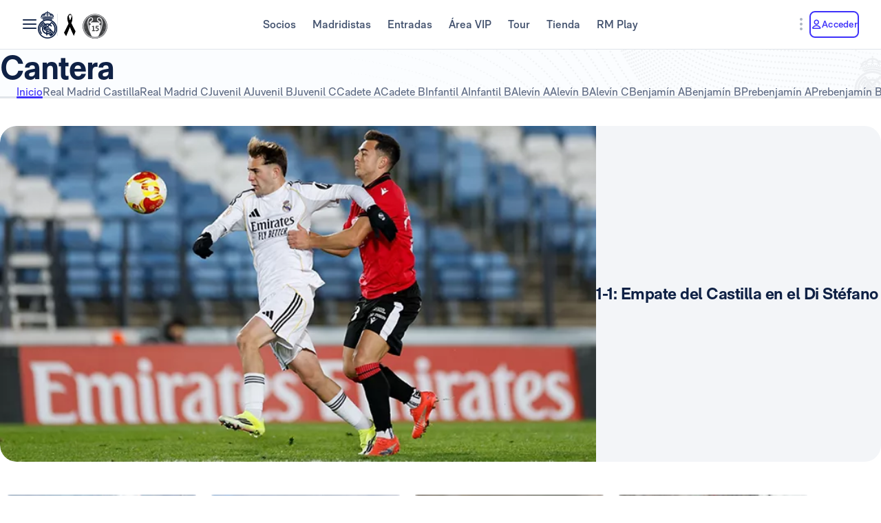

--- FILE ---
content_type: image/svg+xml
request_url: https://assets.realmadrid.com/is/content/realmadrid/nivea_gray?$Mobile$&fit=wrap
body_size: 1220
content:
<svg width="120" height="100" viewBox="0 0 120 100" fill="none" xmlns="http://www.w3.org/2000/svg">
<path d="M80.5488 47.819H83.6113L82.1103 44.2578L80.5488 47.819Z" fill="#14142B"/>
<path d="M59.8902 14.8945C40.5621 14.8945 24.8926 30.5641 24.8926 49.897C24.8926 69.2263 40.5609 84.8947 59.8902 84.8947C79.2266 84.8947 94.8926 69.2251 94.8926 49.897C94.8926 30.5641 79.2266 14.8945 59.8902 14.8945ZM55.8493 39.3631L58.8488 45.9737L61.7236 39.3631H65.0354C62.974 43.6855 60.9114 48.2631 58.8488 52.2683C56.7245 48.2631 54.6001 43.6843 52.4758 39.3631H55.8493ZM48.0787 39.3631H51.0782V51.5689H48.0787V39.3631ZM36.4975 51.5689H33.498V38.6649C36.184 41.0161 38.8083 43.3684 41.4325 45.7207V39.3631H44.432V52.2683C41.6819 49.916 38.9971 47.4366 36.4975 45.2113V51.5689ZM52.819 66.2945H52.8178H50.7932V58.4146L47.3793 66.2945H45.8736L42.4692 58.4146V66.2945H40.5313V55.9388H43.3562L46.668 63.6429L49.9988 55.9388H52.819V66.2945ZM65.4855 57.7128H58.0402V60.0652H64.3206V61.838H58.0402V64.5312L65.4855 64.5217V66.2957H56.0797V55.9388H65.4855V57.7128ZM66.433 39.3631H74.5089V42.0325H69.4325V44.1308H74.5089V46.8013H69.4325V48.8984H74.5089V51.5689H66.433V39.3631ZM79.2539 66.2945H77.3872L70.1782 58.5998V66.2945H68.219V55.9388H70.2709L77.2946 63.3865V55.9388H79.2539V66.2945ZM84.5499 50.1072H79.6754L79.0509 51.5701H75.9255C77.9857 47.1196 80.0483 42.7331 82.1097 38.6649C84.1723 42.669 86.2967 47.1196 88.4234 51.5701H85.1745L84.5499 50.1072Z" fill="#14142B"/>
</svg>


--- FILE ---
content_type: image/svg+xml
request_url: https://assets.realmadrid.com/is/content/realmadrid/codere_gray?$Mobile$&fit=wrap
body_size: 5223
content:
<svg width="120" height="100" viewBox="0 0 120 100" fill="none" xmlns="http://www.w3.org/2000/svg" xmlns:xlink="http://www.w3.org/1999/xlink">
<rect width="120" height="100" fill="url(#pattern0)"/>
<defs>
<pattern id="pattern0" patternContentUnits="objectBoundingBox" width="1" height="1">
<use xlink:href="#image0_11612_11713" transform="scale(0.00833333 0.01)"/>
</pattern>
<image id="image0_11612_11713" width="120" height="100" xlink:href="[data-uri]"/>
</defs>
</svg>


--- FILE ---
content_type: image/svg+xml
request_url: https://assets.realmadrid.com/is/content/realmadrid/logo-bg-right?$Mobile$&fit=wrap
body_size: 5381
content:
<svg width="125" height="202" viewBox="0 0 125 202" fill="none" xmlns="http://www.w3.org/2000/svg">
<mask id="mask0_4215_5319" style="mask-type:alpha" maskUnits="userSpaceOnUse" x="0" y="0" width="125" height="202">
<rect width="125" height="202" fill="#14142B"/>
</mask>
<g mask="url(#mask0_4215_5319)">
<path d="M118.604 64.8722C118.811 65.4251 118.949 66.0471 118.88 66.8073C120.947 67.7748 121.153 69.4334 120.671 71.1612C120.12 73.2345 118.88 74.6858 115.642 73.9256C115.504 75.5151 116.538 77.0355 118.122 77.4502C119.431 77.7957 120.809 77.2429 121.567 76.2062C121.567 75.9989 121.635 75.7224 121.635 75.5151C122.118 73.7183 123.978 72.6125 125.769 73.0963C127.56 73.58 128.662 75.446 128.18 77.2429C128.042 77.7957 127.767 78.2795 127.422 78.6251C127.284 79.9381 127.904 81.1821 129.144 81.8732C130.04 82.357 131.004 82.4261 131.9 82.0805C129.489 80.8366 129.42 79.1088 130.109 77.2429C130.453 76.2753 131.004 75.446 131.762 74.9622C130.178 69.4334 125.355 64.9413 118.604 64.8722ZM129.627 63.9047C127.698 60.4492 124.529 57.823 119.5 55.2659C119.5 56.7172 119.018 57.6848 118.191 58.3068C119.569 58.5832 120.671 59.7581 120.878 61.2094C121.222 61.2094 121.36 61.4858 121.36 61.9005C125.424 62.5916 128.8 64.5958 131.211 67.3602C130.798 66.1853 130.315 65.0104 129.627 63.9047ZM64.5954 61.002C64.4577 61.624 64.3888 62.246 64.3199 62.868C65.0777 63.1445 65.6977 63.6973 66.111 64.734C68.3843 64.5958 69.3488 65.9088 69.7621 67.7057C70.3132 69.779 69.8999 71.645 66.6621 72.5434C67.2821 73.9947 68.9354 74.824 70.5199 74.4094C71.9665 74.0638 72.9999 72.7507 72.9999 71.2994C72.7243 70.8156 72.5177 70.1937 72.5177 69.5717C72.5177 67.7057 74.0332 66.1853 75.8932 66.1853C77.7532 66.1853 79.2688 67.7057 79.2688 69.5717C79.2688 69.9172 79.1999 70.2628 79.131 70.5392C79.5443 71.9214 80.7843 72.8889 82.2999 72.8889C83.9532 72.8889 85.331 71.7141 85.5377 70.1245C82.231 70.1245 81.3354 68.3277 81.3354 66.1853C81.3354 64.3884 81.9554 62.868 84.1599 62.3842C84.5043 60.5183 85.0554 59.7581 86.5021 59.4816C85.4688 58.9979 84.7799 57.9612 84.7799 56.7863C82.9888 55.7497 81.1977 55.5424 79.1999 55.5424C73.6888 55.6115 68.4532 57.6848 64.5954 61.002ZM66.1799 55.8879C70.3132 53.6073 74.6532 52.3633 79.3377 52.3633C81.4732 52.3633 83.471 52.6398 85.3999 53.1235V52.4324C85.0554 51.9487 84.9177 51.3958 84.9177 50.7738C84.9177 50.1518 85.1243 49.5989 85.3999 49.1152V46.4199C85.0554 45.9361 84.9177 45.3832 84.9177 44.7612C76.2377 43.9319 69.4177 48.8387 66.1799 55.8879ZM50.4732 87.3329C49.5088 87.7476 48.4754 87.3329 47.9932 86.3654C47.7177 85.8125 47.7865 85.2596 47.9932 84.7067C46.0643 85.3287 43.9977 84.9141 42.4821 83.6701C40.7599 84.8449 38.9688 84.2921 37.591 83.2554C36.1443 82.1497 34.9732 79.5235 36.6954 78.0722C35.3865 76.3444 35.731 74.0638 37.3154 73.0272C37.0399 72.5434 36.8332 71.9214 36.8332 71.2994C36.8332 69.6408 38.0043 68.3277 39.5199 67.9821C38.6932 67.4984 38.211 66.5308 38.211 65.4251C38.211 63.6973 39.5199 62.246 41.2421 62.0387C40.8977 61.4858 40.691 60.8638 40.691 60.1727C40.691 58.3068 42.2065 56.7863 44.0665 56.7863C44.3421 56.7863 44.6865 56.8555 44.9621 56.9246C44.7554 56.5099 44.6865 56.0261 44.6865 55.5424C44.6865 53.6764 46.2021 52.156 48.0621 52.156C48.6132 52.156 49.1643 52.2942 49.5777 52.5015C49.5088 50.0827 51.0243 48.5623 52.8843 48.5623C53.5732 48.5623 54.2621 48.7696 54.8132 49.1843C55.1577 47.6638 56.4665 46.489 58.1199 46.489C59.291 46.489 60.3243 47.111 60.9443 48.0785C61.5643 47.3874 62.4599 46.9727 63.4243 46.9727C63.6999 46.9727 63.9065 46.9727 64.1821 47.0419C64.0443 46.6963 63.9754 46.2816 63.9754 45.7979C63.9754 43.9319 65.491 42.4115 67.351 42.4115C68.0399 42.4115 68.591 42.6188 69.1421 42.8953C69.0732 40.4764 70.5888 38.956 72.4488 38.956C73.2065 38.956 73.8954 39.2324 74.4465 39.6471C74.791 38.1267 76.0999 37.0209 77.7532 37.0209C78.7177 37.0209 79.5443 37.3665 80.1643 37.9885C80.7154 36.8136 81.8865 36.0534 83.1954 36.0534C83.6088 36.0534 83.9532 36.1225 84.2977 36.2607C84.9177 35.5696 86.2954 34.8094 87.1221 34.4639V31.9068H84.5732V29.2806H87.1221V27H89.8777V29.2806H92.4265V31.9068L89.8777 31.9068V34.4639C91.3243 35.0167 92.0821 35.5005 92.7021 36.1916C93.0465 36.0534 93.391 35.9843 93.8043 35.9843C95.1821 35.9843 96.2843 36.8136 96.8354 37.9194C97.4554 37.2974 98.2821 36.9518 99.2465 36.9518C100.831 36.9518 102.209 38.0576 102.553 39.578C103.104 39.1633 103.793 38.8869 104.551 38.8869C106.411 38.8869 107.927 40.4073 107.927 42.2733C108.409 42.4806 109.029 42.2733 109.649 42.2733C111.509 42.2733 113.024 43.7937 113.024 45.6597C113.024 46.0743 112.955 46.489 112.818 46.9036C113.093 46.8345 113.3 46.8345 113.575 46.8345C114.54 46.8345 115.435 47.2492 116.055 47.9403C116.675 46.9727 117.709 46.3508 118.88 46.3508C120.464 46.3508 121.842 47.5256 122.187 49.046C122.738 48.6314 123.427 48.4241 124.115 48.4241C125.975 48.4241 127.491 49.9445 127.491 51.8104C127.904 52.0869 128.455 51.9487 129.007 51.9487C130.867 51.9487 132.382 53.4691 132.382 55.335C132.382 55.8188 132.244 56.3026 132.107 56.7172C132.382 56.6481 132.658 56.579 133.002 56.579C134.862 56.579 136.378 58.0994 136.378 59.9654C136.378 60.6565 136.171 61.2785 135.827 61.8314C137.549 61.9696 138.858 63.4209 138.858 65.2177C138.858 66.3235 138.375 67.291 137.549 67.913C139.064 68.2586 140.235 69.5717 140.235 71.2303C140.235 71.8523 140.098 72.4052 139.753 72.9581C141.407 73.9947 141.751 76.2062 140.373 78.0031C142.095 79.4544 140.855 82.0805 139.478 83.1863C138.1 84.223 136.309 84.7758 134.587 83.601C133.002 84.7758 131.004 85.1905 129.075 84.6376C129.282 85.1214 129.351 85.7434 129.075 86.2962C128.593 87.2638 127.491 87.6784 126.527 87.1947C115.091 81.735 102.209 78.6942 88.5688 78.6942C74.8599 78.8324 62.0465 81.8732 50.4732 87.3329ZM45.3065 74.9622C45.9954 75.446 46.4777 76.2753 46.8221 77.1738C47.511 79.0397 47.4421 80.7675 45.031 82.0114C45.9265 82.357 46.891 82.2879 47.7865 81.8041C48.9577 81.113 49.6465 79.869 49.5088 78.5559C49.1643 78.1413 48.8888 77.6575 48.751 77.1738C48.2688 75.3769 49.371 73.5109 51.1621 73.0272C52.9532 72.5434 54.8132 73.6491 55.2954 75.446C55.3643 75.6533 55.3643 75.9298 55.3643 76.1371C56.1221 77.1738 57.4999 77.7266 58.8777 77.3811C60.4621 76.9664 61.4954 75.446 61.3577 73.8565C58.1199 74.6858 56.8799 73.1654 56.3288 71.0921C55.8465 69.3643 56.0532 67.7057 58.1199 66.7382C58.051 65.978 58.1888 65.2869 58.4643 64.8031C51.5065 65.0104 46.891 69.5717 45.3065 74.9622ZM56.1221 61.2094C56.2599 59.7581 57.3621 58.5832 58.8088 58.3068C58.051 57.6848 57.4999 56.7172 57.4999 55.6115C52.3332 57.823 49.1643 60.5183 47.2354 64.112C46.4777 65.9088 46.3399 66.3235 46.0643 67.1528C48.4754 64.4575 51.7821 62.4534 55.8465 61.7623L56.1221 61.2094ZM92.0132 56.8555C92.0132 58.0994 91.3243 59.1361 90.2221 59.5507C91.6688 59.8272 92.2199 60.5874 92.5643 62.4534C94.7688 62.868 95.3888 64.3884 95.3888 66.2544C95.3888 68.3968 94.5621 70.1245 91.1865 70.1937C91.4621 71.7832 92.771 72.9581 94.4243 72.9581C95.9399 72.9581 97.1799 71.9905 97.5932 70.6083C97.5243 70.3319 97.4554 69.9863 97.4554 69.6408C97.4554 67.7748 98.971 66.2544 100.831 66.2544C102.691 66.2544 104.207 67.7748 104.207 69.6408C104.207 70.2628 104.069 70.8156 103.724 71.3685C103.724 72.8198 104.758 74.1329 106.204 74.4785C107.789 74.8931 109.442 74.0638 110.062 72.6125C106.824 71.7832 106.48 69.8481 106.962 67.7748C107.444 66.0471 108.34 64.6649 110.613 64.8031C111.095 63.8355 111.715 63.2136 112.404 62.9371C112.335 62.3151 112.267 61.6931 112.129 61.0712C108.271 57.6848 103.035 55.6115 97.3177 55.6115C95.3888 55.6115 93.5977 55.8188 91.7377 56.3026L92.0132 56.8555ZM110.82 55.957C107.651 48.8387 100.9 43.8628 92.0132 44.3466C92.0132 45.3141 91.8754 45.867 91.531 46.3508V49.046C91.8754 49.5298 92.0132 50.0827 92.0132 50.7047C92.0132 51.3267 91.8065 51.8795 91.531 52.3633V53.0544C93.4599 52.5706 95.4577 52.3633 97.5932 52.3633C102.484 52.4324 107.031 53.7455 110.82 55.957ZM57.5688 80.1455C56.3288 80.0764 55.0888 79.5926 54.1243 78.9015C53.7799 79.1779 53.3665 79.3853 52.9532 79.4544C52.2643 80.7675 51.7132 81.9423 50.8177 82.8408C52.9532 81.8732 55.2265 80.9748 57.5688 80.1455ZM112.887 73.3727C112.129 75.3078 110.407 76.6209 108.478 77.0355C110.682 77.5193 112.887 78.0722 115.022 78.6942C113.438 77.4502 112.611 75.446 112.887 73.3727ZM103.862 76.1371C102.622 75.3769 101.658 74.1329 101.175 72.8198C100.624 72.8198 100.349 72.7507 100.004 72.6816C99.1777 73.8565 97.9377 74.824 96.5599 75.2387C98.971 75.446 101.451 75.7224 103.862 76.1371ZM80.4399 75.2387C79.0621 74.7549 77.8221 73.8565 76.9954 72.6816C76.651 72.7507 76.3754 72.8198 76.031 72.8198C75.411 74.202 74.4465 75.3769 73.2065 76.1371C75.5488 75.7224 78.0288 75.446 80.4399 75.2387ZM64.1821 73.3727C64.3888 75.446 63.5621 77.3811 62.1154 78.6942C64.251 78.0722 66.4554 77.5193 68.6599 77.0355C66.5932 76.6209 64.9399 75.3078 64.1821 73.3727ZM85.1243 74.9622C86.2265 74.8931 87.3977 74.8931 88.5688 74.8931C89.7399 74.8931 90.8421 74.8931 92.0132 74.9622C90.2221 74.0638 88.9132 72.3361 88.5688 70.3319C88.2243 72.3361 86.9154 74.0638 85.1243 74.9622ZM119.5 80.1455C121.773 80.9748 124.047 81.8732 126.251 82.8408C125.424 81.9423 124.804 80.7675 124.598 79.5235C123.702 79.3162 123.289 79.1088 122.944 78.9015C121.98 79.6617 120.74 80.0764 119.5 80.1455ZM133.347 77.6575C132.451 79.247 133.071 81.1821 134.587 82.0805C136.171 82.979 138.1 82.357 138.995 80.8366C139.822 79.247 139.271 77.312 137.687 76.4135C136.171 75.5151 134.173 76.068 133.347 77.6575ZM110.958 67.9821C110.544 69.7099 111.578 71.5067 113.3 71.9214C115.022 72.3361 116.813 71.2994 117.227 69.5717C117.64 67.8439 116.607 66.0471 114.884 65.6324C113.162 65.1486 111.371 66.1853 110.958 67.9821ZM44.1354 77.312C43.2399 75.7224 41.311 75.1696 39.7265 75.9989C38.1421 76.8282 37.591 78.8324 38.4177 80.4219C39.3132 82.0114 41.2421 82.5643 42.8265 81.735C44.4799 80.9057 45.031 78.9015 44.1354 77.312ZM66.0421 67.9821C65.6288 66.2544 63.8377 65.2177 62.1154 65.6324C60.3932 66.0471 59.3599 67.8439 59.7732 69.5717C60.1865 71.2994 61.9777 72.3361 63.6999 71.9214C65.491 71.4376 66.5243 69.7099 66.0421 67.9821ZM91.7377 65.4942C91.7377 63.6973 90.291 62.246 88.4999 62.246C86.7088 62.246 85.2621 63.6973 85.2621 65.4942C85.2621 67.291 86.7088 68.7424 88.4999 68.7424C90.291 68.7424 91.7377 67.291 91.7377 65.4942ZM125.769 91.3413L126.389 93.8983L123.84 95.3496C124.253 95.6261 124.391 96.1098 124.184 96.5936C123.978 97.0774 123.427 97.2847 122.944 97.0774C112.473 92.1015 100.831 89.4062 88.4999 89.4062C76.1688 89.4062 64.5265 92.1706 54.0554 97.0774C53.5732 97.2847 53.091 97.0774 52.8154 96.5936C52.6088 96.179 52.8154 95.6261 53.1599 95.3496L50.611 93.8983L51.231 91.3413C50.8865 91.4104 50.4732 91.2722 50.2665 90.8575C50.0599 90.4428 50.1977 89.9591 50.611 89.7517C62.1843 84.2921 74.9288 81.3203 88.4999 81.3203C102.071 81.3203 114.815 84.3612 126.32 89.7517C126.733 89.9591 126.871 90.4428 126.664 90.8575C126.527 91.2031 126.113 91.4104 125.769 91.3413ZM88.4999 101.224C50.5421 101.224 19.5421 132.254 19.5421 170.403C19.5421 208.482 50.5421 239.582 88.4999 239.582C126.458 239.582 157.458 208.482 157.458 170.403C157.458 132.254 126.458 101.224 88.4999 101.224ZM88.4999 91.9633C131.555 91.9633 166.62 127.209 166.62 170.403C166.62 213.527 131.555 248.774 88.4999 248.774C45.4443 248.774 10.3799 213.527 10.3799 170.403C10.3799 127.209 45.4443 91.9633 88.4999 91.9633ZM153.944 169.988C153.944 186.022 148.227 200.604 138.72 212.007L131.211 204.474C139.271 194.661 144.507 184.916 144.507 169.366C144.507 152.987 135.964 134.328 122.255 124.86L113.507 133.844C118.191 137.368 121.911 141.031 125.011 146.007L117.571 152.434C114.884 147.597 111.302 144.072 106.755 140.962L88.4999 160.313L69.5554 140.755C59.911 147.458 54.331 157.341 54.0554 169.228C53.7799 185.054 63.9065 196.388 78.3043 201.226V168.813H88.2243H101.175V176.001H87.4665V184.156H100.969V192.311H87.4665V202.746C97.3177 203.23 108.064 197.218 114.402 190.099L121.498 197.287C113.024 207.308 100.487 212.56 87.5354 212.629V222.65H78.3732V211.523C58.6021 206.547 44.3421 188.924 44.6177 168.261C44.8243 154.162 52.2643 142.275 63.2177 134.051L54.331 124.79C40.1399 136.47 32.4932 150.845 31.8732 169.297C31.391 185.953 40.071 199.222 45.3754 204.681L38.7621 211.454C28.9799 200.051 23.1932 186.022 23.1932 169.919C23.1932 145.662 36.5577 124.238 56.3288 112.904L71.7599 129.075C77.0643 127.002 82.6443 125.896 88.7065 125.896C94.4932 125.965 99.591 127.002 104.964 129.075L105.722 128.315L120.74 112.765C140.511 124.168 153.944 145.523 153.944 169.988ZM97.7999 136.816C94.631 136.055 91.5999 135.364 88.2932 135.295C85.0554 135.157 81.8177 135.848 78.7177 136.539L87.6732 145.8L88.6377 146.491L97.7999 136.816ZM97.5932 154.508L135.482 193.831C133.347 197.356 130.729 200.88 127.56 204.681L137.067 214.149C130.798 220.991 123.151 226.589 114.54 230.459L98.6265 214.08C109.098 211.662 118.122 205.649 125.08 197.079L114.264 186.091C108.478 193.002 99.591 199.429 90.2221 200.051V194.937H103.724V181.391H90.2221V178.627H103.931V166.049H88.2932H75.6865V190.514L56.811 171.163C56.811 170.541 56.7421 169.85 56.811 169.228C57.0177 158.516 62.1154 149.739 69.3488 144.21L87.0532 162.594L88.5688 164.114L97.5932 154.508ZM43.3777 157.479L37.7288 151.674C40.8977 142.897 46.271 135.157 53.9865 128.453L59.0843 133.706C51.7132 139.787 45.9954 148.08 43.3777 157.479Z" fill="#EDEFF2"/>
</g>
</svg>


--- FILE ---
content_type: image/svg+xml
request_url: https://publish.realmadrid.com/content/dam/common/statics/public-content/internet/web/rm-spa-web/images/link-dealer/logo-bg-right.app.svg?$Mobile$&fit=wrap
body_size: 13031
content:
<svg width="125" height="202" viewBox="0 0 125 202" fill="none" xmlns="http://www.w3.org/2000/svg">
<mask id="mask0_4215_5319" style="mask-type:alpha" maskUnits="userSpaceOnUse" x="0" y="0" width="125" height="202">
<rect width="125" height="202" fill="#43526E"/>
</mask>
<g mask="url(#mask0_4215_5319)">
<path d="M118.604 64.8722C118.811 65.4251 118.949 66.0471 118.88 66.8073C120.947 67.7748 121.153 69.4334 120.671 71.1612C120.12 73.2345 118.88 74.6858 115.642 73.9256C115.504 75.5151 116.538 77.0355 118.122 77.4502C119.431 77.7957 120.809 77.2429 121.567 76.2062C121.567 75.9989 121.635 75.7224 121.635 75.5151C122.118 73.7183 123.978 72.6125 125.769 73.0963C127.56 73.58 128.662 75.446 128.18 77.2429C128.042 77.7957 127.767 78.2795 127.422 78.6251C127.284 79.9381 127.904 81.1821 129.144 81.8732C130.04 82.357 131.004 82.4261 131.9 82.0805C129.489 80.8366 129.42 79.1088 130.109 77.2429C130.453 76.2753 131.004 75.446 131.762 74.9622C130.178 69.4334 125.355 64.9413 118.604 64.8722ZM129.627 63.9047C127.698 60.4492 124.529 57.823 119.5 55.2659C119.5 56.7172 119.018 57.6848 118.191 58.3068C119.569 58.5832 120.671 59.7581 120.878 61.2094C121.222 61.2094 121.36 61.4858 121.36 61.9005C125.424 62.5916 128.8 64.5958 131.211 67.3602C130.798 66.1853 130.315 65.0104 129.627 63.9047ZM64.5954 61.002C64.4577 61.624 64.3888 62.246 64.3199 62.868C65.0777 63.1445 65.6977 63.6973 66.111 64.734C68.3843 64.5958 69.3488 65.9088 69.7621 67.7057C70.3132 69.779 69.8999 71.645 66.6621 72.5434C67.2821 73.9947 68.9354 74.824 70.5199 74.4094C71.9665 74.0638 72.9999 72.7507 72.9999 71.2994C72.7243 70.8156 72.5177 70.1937 72.5177 69.5717C72.5177 67.7057 74.0332 66.1853 75.8932 66.1853C77.7532 66.1853 79.2688 67.7057 79.2688 69.5717C79.2688 69.9172 79.1999 70.2628 79.131 70.5392C79.5443 71.9214 80.7843 72.8889 82.2999 72.8889C83.9532 72.8889 85.331 71.7141 85.5377 70.1245C82.231 70.1245 81.3354 68.3277 81.3354 66.1853C81.3354 64.3884 81.9554 62.868 84.1599 62.3842C84.5043 60.5183 85.0554 59.7581 86.5021 59.4816C85.4688 58.9979 84.7799 57.9612 84.7799 56.7863C82.9888 55.7497 81.1977 55.5424 79.1999 55.5424C73.6888 55.6115 68.4532 57.6848 64.5954 61.002ZM66.1799 55.8879C70.3132 53.6073 74.6532 52.3633 79.3377 52.3633C81.4732 52.3633 83.471 52.6398 85.3999 53.1235V52.4324C85.0554 51.9487 84.9177 51.3958 84.9177 50.7738C84.9177 50.1518 85.1243 49.5989 85.3999 49.1152V46.4199C85.0554 45.9361 84.9177 45.3832 84.9177 44.7612C76.2377 43.9319 69.4177 48.8387 66.1799 55.8879ZM50.4732 87.3329C49.5088 87.7476 48.4754 87.3329 47.9932 86.3654C47.7177 85.8125 47.7865 85.2596 47.9932 84.7067C46.0643 85.3287 43.9977 84.9141 42.4821 83.6701C40.7599 84.8449 38.9688 84.2921 37.591 83.2554C36.1443 82.1497 34.9732 79.5235 36.6954 78.0722C35.3865 76.3444 35.731 74.0638 37.3154 73.0272C37.0399 72.5434 36.8332 71.9214 36.8332 71.2994C36.8332 69.6408 38.0043 68.3277 39.5199 67.9821C38.6932 67.4984 38.211 66.5308 38.211 65.4251C38.211 63.6973 39.5199 62.246 41.2421 62.0387C40.8977 61.4858 40.691 60.8638 40.691 60.1727C40.691 58.3068 42.2065 56.7863 44.0665 56.7863C44.3421 56.7863 44.6865 56.8555 44.9621 56.9246C44.7554 56.5099 44.6865 56.0261 44.6865 55.5424C44.6865 53.6764 46.2021 52.156 48.0621 52.156C48.6132 52.156 49.1643 52.2942 49.5777 52.5015C49.5088 50.0827 51.0243 48.5623 52.8843 48.5623C53.5732 48.5623 54.2621 48.7696 54.8132 49.1843C55.1577 47.6638 56.4665 46.489 58.1199 46.489C59.291 46.489 60.3243 47.111 60.9443 48.0785C61.5643 47.3874 62.4599 46.9727 63.4243 46.9727C63.6999 46.9727 63.9065 46.9727 64.1821 47.0419C64.0443 46.6963 63.9754 46.2816 63.9754 45.7979C63.9754 43.9319 65.491 42.4115 67.351 42.4115C68.0399 42.4115 68.591 42.6188 69.1421 42.8953C69.0732 40.4764 70.5888 38.956 72.4488 38.956C73.2065 38.956 73.8954 39.2324 74.4465 39.6471C74.791 38.1267 76.0999 37.0209 77.7532 37.0209C78.7177 37.0209 79.5443 37.3665 80.1643 37.9885C80.7154 36.8136 81.8865 36.0534 83.1954 36.0534C83.6088 36.0534 83.9532 36.1225 84.2977 36.2607C84.9177 35.5696 86.2954 34.8094 87.1221 34.4639V31.9068H84.5732V29.2806H87.1221V27H89.8777V29.2806H92.4265V31.9068L89.8777 31.9068V34.4639C91.3243 35.0167 92.0821 35.5005 92.7021 36.1916C93.0465 36.0534 93.391 35.9843 93.8043 35.9843C95.1821 35.9843 96.2843 36.8136 96.8354 37.9194C97.4554 37.2974 98.2821 36.9518 99.2465 36.9518C100.831 36.9518 102.209 38.0576 102.553 39.578C103.104 39.1633 103.793 38.8869 104.551 38.8869C106.411 38.8869 107.927 40.4073 107.927 42.2733C108.409 42.4806 109.029 42.2733 109.649 42.2733C111.509 42.2733 113.024 43.7937 113.024 45.6597C113.024 46.0743 112.955 46.489 112.818 46.9036C113.093 46.8345 113.3 46.8345 113.575 46.8345C114.54 46.8345 115.435 47.2492 116.055 47.9403C116.675 46.9727 117.709 46.3508 118.88 46.3508C120.464 46.3508 121.842 47.5256 122.187 49.046C122.738 48.6314 123.427 48.4241 124.115 48.4241C125.975 48.4241 127.491 49.9445 127.491 51.8104C127.904 52.0869 128.455 51.9487 129.007 51.9487C130.867 51.9487 132.382 53.4691 132.382 55.335C132.382 55.8188 132.244 56.3026 132.107 56.7172C132.382 56.6481 132.658 56.579 133.002 56.579C134.862 56.579 136.378 58.0994 136.378 59.9654C136.378 60.6565 136.171 61.2785 135.827 61.8314C137.549 61.9696 138.858 63.4209 138.858 65.2177C138.858 66.3235 138.375 67.291 137.549 67.913C139.064 68.2586 140.235 69.5717 140.235 71.2303C140.235 71.8523 140.098 72.4052 139.753 72.9581C141.407 73.9947 141.751 76.2062 140.373 78.0031C142.095 79.4544 140.855 82.0805 139.478 83.1863C138.1 84.223 136.309 84.7758 134.587 83.601C133.002 84.7758 131.004 85.1905 129.075 84.6376C129.282 85.1214 129.351 85.7434 129.075 86.2962C128.593 87.2638 127.491 87.6784 126.527 87.1947C115.091 81.735 102.209 78.6942 88.5688 78.6942C74.8599 78.8324 62.0465 81.8732 50.4732 87.3329ZM45.3065 74.9622C45.9954 75.446 46.4777 76.2753 46.8221 77.1738C47.511 79.0397 47.4421 80.7675 45.031 82.0114C45.9265 82.357 46.891 82.2879 47.7865 81.8041C48.9577 81.113 49.6465 79.869 49.5088 78.5559C49.1643 78.1413 48.8888 77.6575 48.751 77.1738C48.2688 75.3769 49.371 73.5109 51.1621 73.0272C52.9532 72.5434 54.8132 73.6491 55.2954 75.446C55.3643 75.6533 55.3643 75.9298 55.3643 76.1371C56.1221 77.1738 57.4999 77.7266 58.8777 77.3811C60.4621 76.9664 61.4954 75.446 61.3577 73.8565C58.1199 74.6858 56.8799 73.1654 56.3288 71.0921C55.8465 69.3643 56.0532 67.7057 58.1199 66.7382C58.051 65.978 58.1888 65.2869 58.4643 64.8031C51.5065 65.0104 46.891 69.5717 45.3065 74.9622ZM56.1221 61.2094C56.2599 59.7581 57.3621 58.5832 58.8088 58.3068C58.051 57.6848 57.4999 56.7172 57.4999 55.6115C52.3332 57.823 49.1643 60.5183 47.2354 64.112C46.4777 65.9088 46.3399 66.3235 46.0643 67.1528C48.4754 64.4575 51.7821 62.4534 55.8465 61.7623L56.1221 61.2094ZM92.0132 56.8555C92.0132 58.0994 91.3243 59.1361 90.2221 59.5507C91.6688 59.8272 92.2199 60.5874 92.5643 62.4534C94.7688 62.868 95.3888 64.3884 95.3888 66.2544C95.3888 68.3968 94.5621 70.1245 91.1865 70.1937C91.4621 71.7832 92.771 72.9581 94.4243 72.9581C95.9399 72.9581 97.1799 71.9905 97.5932 70.6083C97.5243 70.3319 97.4554 69.9863 97.4554 69.6408C97.4554 67.7748 98.971 66.2544 100.831 66.2544C102.691 66.2544 104.207 67.7748 104.207 69.6408C104.207 70.2628 104.069 70.8156 103.724 71.3685C103.724 72.8198 104.758 74.1329 106.204 74.4785C107.789 74.8931 109.442 74.0638 110.062 72.6125C106.824 71.7832 106.48 69.8481 106.962 67.7748C107.444 66.0471 108.34 64.6649 110.613 64.8031C111.095 63.8355 111.715 63.2136 112.404 62.9371C112.335 62.3151 112.267 61.6931 112.129 61.0712C108.271 57.6848 103.035 55.6115 97.3177 55.6115C95.3888 55.6115 93.5977 55.8188 91.7377 56.3026L92.0132 56.8555ZM110.82 55.957C107.651 48.8387 100.9 43.8628 92.0132 44.3466C92.0132 45.3141 91.8754 45.867 91.531 46.3508V49.046C91.8754 49.5298 92.0132 50.0827 92.0132 50.7047C92.0132 51.3267 91.8065 51.8795 91.531 52.3633V53.0544C93.4599 52.5706 95.4577 52.3633 97.5932 52.3633C102.484 52.4324 107.031 53.7455 110.82 55.957ZM57.5688 80.1455C56.3288 80.0764 55.0888 79.5926 54.1243 78.9015C53.7799 79.1779 53.3665 79.3853 52.9532 79.4544C52.2643 80.7675 51.7132 81.9423 50.8177 82.8408C52.9532 81.8732 55.2265 80.9748 57.5688 80.1455ZM112.887 73.3727C112.129 75.3078 110.407 76.6209 108.478 77.0355C110.682 77.5193 112.887 78.0722 115.022 78.6942C113.438 77.4502 112.611 75.446 112.887 73.3727ZM103.862 76.1371C102.622 75.3769 101.658 74.1329 101.175 72.8198C100.624 72.8198 100.349 72.7507 100.004 72.6816C99.1777 73.8565 97.9377 74.824 96.5599 75.2387C98.971 75.446 101.451 75.7224 103.862 76.1371ZM80.4399 75.2387C79.0621 74.7549 77.8221 73.8565 76.9954 72.6816C76.651 72.7507 76.3754 72.8198 76.031 72.8198C75.411 74.202 74.4465 75.3769 73.2065 76.1371C75.5488 75.7224 78.0288 75.446 80.4399 75.2387ZM64.1821 73.3727C64.3888 75.446 63.5621 77.3811 62.1154 78.6942C64.251 78.0722 66.4554 77.5193 68.6599 77.0355C66.5932 76.6209 64.9399 75.3078 64.1821 73.3727ZM85.1243 74.9622C86.2265 74.8931 87.3977 74.8931 88.5688 74.8931C89.7399 74.8931 90.8421 74.8931 92.0132 74.9622C90.2221 74.0638 88.9132 72.3361 88.5688 70.3319C88.2243 72.3361 86.9154 74.0638 85.1243 74.9622ZM119.5 80.1455C121.773 80.9748 124.047 81.8732 126.251 82.8408C125.424 81.9423 124.804 80.7675 124.598 79.5235C123.702 79.3162 123.289 79.1088 122.944 78.9015C121.98 79.6617 120.74 80.0764 119.5 80.1455ZM133.347 77.6575C132.451 79.247 133.071 81.1821 134.587 82.0805C136.171 82.979 138.1 82.357 138.995 80.8366C139.822 79.247 139.271 77.312 137.687 76.4135C136.171 75.5151 134.173 76.068 133.347 77.6575ZM110.958 67.9821C110.544 69.7099 111.578 71.5067 113.3 71.9214C115.022 72.3361 116.813 71.2994 117.227 69.5717C117.64 67.8439 116.607 66.0471 114.884 65.6324C113.162 65.1486 111.371 66.1853 110.958 67.9821ZM44.1354 77.312C43.2399 75.7224 41.311 75.1696 39.7265 75.9989C38.1421 76.8282 37.591 78.8324 38.4177 80.4219C39.3132 82.0114 41.2421 82.5643 42.8265 81.735C44.4799 80.9057 45.031 78.9015 44.1354 77.312ZM66.0421 67.9821C65.6288 66.2544 63.8377 65.2177 62.1154 65.6324C60.3932 66.0471 59.3599 67.8439 59.7732 69.5717C60.1865 71.2994 61.9777 72.3361 63.6999 71.9214C65.491 71.4376 66.5243 69.7099 66.0421 67.9821ZM91.7377 65.4942C91.7377 63.6973 90.291 62.246 88.4999 62.246C86.7088 62.246 85.2621 63.6973 85.2621 65.4942C85.2621 67.291 86.7088 68.7424 88.4999 68.7424C90.291 68.7424 91.7377 67.291 91.7377 65.4942ZM125.769 91.3413L126.389 93.8983L123.84 95.3496C124.253 95.6261 124.391 96.1098 124.184 96.5936C123.978 97.0774 123.427 97.2847 122.944 97.0774C112.473 92.1015 100.831 89.4062 88.4999 89.4062C76.1688 89.4062 64.5265 92.1706 54.0554 97.0774C53.5732 97.2847 53.091 97.0774 52.8154 96.5936C52.6088 96.179 52.8154 95.6261 53.1599 95.3496L50.611 93.8983L51.231 91.3413C50.8865 91.4104 50.4732 91.2722 50.2665 90.8575C50.0599 90.4428 50.1977 89.9591 50.611 89.7517C62.1843 84.2921 74.9288 81.3203 88.4999 81.3203C102.071 81.3203 114.815 84.3612 126.32 89.7517C126.733 89.9591 126.871 90.4428 126.664 90.8575C126.527 91.2031 126.113 91.4104 125.769 91.3413ZM88.4999 101.224C50.5421 101.224 19.5421 132.254 19.5421 170.403C19.5421 208.482 50.5421 239.582 88.4999 239.582C126.458 239.582 157.458 208.482 157.458 170.403C157.458 132.254 126.458 101.224 88.4999 101.224ZM88.4999 91.9633C131.555 91.9633 166.62 127.209 166.62 170.403C166.62 213.527 131.555 248.774 88.4999 248.774C45.4443 248.774 10.3799 213.527 10.3799 170.403C10.3799 127.209 45.4443 91.9633 88.4999 91.9633ZM153.944 169.988C153.944 186.022 148.227 200.604 138.72 212.007L131.211 204.474C139.271 194.661 144.507 184.916 144.507 169.366C144.507 152.987 135.964 134.328 122.255 124.86L113.507 133.844C118.191 137.368 121.911 141.031 125.011 146.007L117.571 152.434C114.884 147.597 111.302 144.072 106.755 140.962L88.4999 160.313L69.5554 140.755C59.911 147.458 54.331 157.341 54.0554 169.228C53.7799 185.054 63.9065 196.388 78.3043 201.226V168.813H88.2243H101.175V176.001H87.4665V184.156H100.969V192.311H87.4665V202.746C97.3177 203.23 108.064 197.218 114.402 190.099L121.498 197.287C113.024 207.308 100.487 212.56 87.5354 212.629V222.65H78.3732V211.523C58.6021 206.547 44.3421 188.924 44.6177 168.261C44.8243 154.162 52.2643 142.275 63.2177 134.051L54.331 124.79C40.1399 136.47 32.4932 150.845 31.8732 169.297C31.391 185.953 40.071 199.222 45.3754 204.681L38.7621 211.454C28.9799 200.051 23.1932 186.022 23.1932 169.919C23.1932 145.662 36.5577 124.238 56.3288 112.904L71.7599 129.075C77.0643 127.002 82.6443 125.896 88.7065 125.896C94.4932 125.965 99.591 127.002 104.964 129.075L105.722 128.315L120.74 112.765C140.511 124.168 153.944 145.523 153.944 169.988ZM97.7999 136.816C94.631 136.055 91.5999 135.364 88.2932 135.295C85.0554 135.157 81.8177 135.848 78.7177 136.539L87.6732 145.8L88.6377 146.491L97.7999 136.816ZM97.5932 154.508L135.482 193.831C133.347 197.356 130.729 200.88 127.56 204.681L137.067 214.149C130.798 220.991 123.151 226.589 114.54 230.459L98.6265 214.08C109.098 211.662 118.122 205.649 125.08 197.079L114.264 186.091C108.478 193.002 99.591 199.429 90.2221 200.051V194.937H103.724V181.391H90.2221V178.627H103.931V166.049H88.2932H75.6865V190.514L56.811 171.163C56.811 170.541 56.7421 169.85 56.811 169.228C57.0177 158.516 62.1154 149.739 69.3488 144.21L87.0532 162.594L88.5688 164.114L97.5932 154.508ZM43.3777 157.479L37.7288 151.674C40.8977 142.897 46.271 135.157 53.9865 128.453L59.0843 133.706C51.7132 139.787 45.9954 148.08 43.3777 157.479Z" fill="#EDEFF2"/>
</g>
</svg>


--- FILE ---
content_type: image/svg+xml
request_url: https://assets.realmadrid.com/is/content/realmadrid/hisense_gray?$Mobile$&fit=wrap
body_size: 4840
content:
<svg width="120" height="100" viewBox="0 0 120 100" fill="none" xmlns="http://www.w3.org/2000/svg">
<path d="M78.6436 50.1039L78.0556 59.2513H83.593L84.1893 49.9582C84.4541 45.7369 81.4481 45.4267 79.4623 45.2196C79.3281 45.2084 78.2721 45.123 76.8249 45.123C76.4508 45.123 76.0515 45.1254 75.6368 45.141C72.1902 45.2575 67.9524 45.7447 67.9106 45.7525L67.8114 45.767L66.9426 59.2513H72.5025L73.18 48.3051C73.18 48.3051 75.4364 48.0162 76.7089 48.0934C77.9791 48.165 78.7397 48.5603 78.6396 50.0276" fill="#14142B"/>
<path d="M16.3832 40H16.2636L16.2547 40.121L15.7407 46.7081H7.04867L7.47679 41.2232C7.49163 40.047 6.48632 40 5.98716 40H5.57918H5.5813H1.50214L1.49324 40.121L0.0122987 59.0485L0 59.1897H6.07261L6.08258 59.0688L6.73632 50.7088H15.4284L14.7746 59.0488L14.7657 59.1899H20.8148L20.8228 59.069L22.3027 40.1389L22.314 40H16.3832Z" fill="#14142B"/>
<path d="M24.3123 45.2271H24.1917L24.1815 45.346L23.1119 59.1897H23.0996H23.2417H28.9233H29.045H29.0531L30.1203 45.3673L30.1305 45.2271H29.9895H24.3123Z" fill="#14142B"/>
<path d="M29.2196 40H24.6167L24.6086 40.1389L24.3518 43.5226L24.3406 43.6615H30.2779L30.2849 43.5416C30.2849 43.5416 30.4302 41.576 30.4528 41.2232C30.5056 40.4044 30.1742 40 29.2196 40Z" fill="#14142B"/>
<path d="M42.2363 50.8957L40.1128 50.0109C38.6249 49.4163 37.5036 48.9792 37.6995 48.37C37.8102 48.0261 38.4909 47.8011 40.5297 47.8011C42.3656 47.8011 44.407 48.0228 46.7703 48.4632L46.9068 48.4878L46.9202 48.3557L47.1793 45.7112L47.1916 45.5946L47.071 45.571C46.1536 45.393 43.6807 44.9795 40.6251 44.9149C40.4165 44.9113 40.207 44.9092 40.0017 44.9092C38.8295 44.9092 37.7239 44.9795 36.7243 45.114C34.8307 45.3751 31.6301 46.2015 31.4698 48.8269C31.3052 51.5184 34.5411 52.69 36.5167 53.5074L38.158 54.1537C40.0265 54.8984 40.9135 55.1685 40.8764 55.7183C40.8393 56.2403 40.1302 56.3711 38.4476 56.3711C38.2356 56.3711 38.0159 56.3677 37.7871 56.3633C35.6592 56.3184 32.66 55.8818 31.5395 55.689L31.3987 55.6654L31.392 55.8009L31.2094 58.6583L31.2024 58.7769L31.3243 58.7948C31.3466 58.7982 33.575 59.1499 38.3244 59.2753C38.6041 59.2831 38.8834 59.2886 39.162 59.2886C42.6188 59.2886 46.833 58.7521 47.2938 55.8903C47.7198 53.2672 44.9416 52.0979 42.2356 50.8949L42.2363 50.8957Z" fill="#14142B"/>
<path d="M65.8005 53.3241C66.9908 46.6017 60.9924 45.2912 59.5856 45.0807C59.0672 45.0124 58.5103 44.9665 57.9039 44.9564L57.8352 44.9587C51.8694 45.0651 49.525 48.1084 48.6052 50.3348C48.5375 50.5028 48.3155 51.1044 48.2154 51.8257C48.2074 51.9199 48.1974 52.0151 48.1894 52.1169C48.1826 52.1639 48.1815 52.2098 48.1771 52.2547C48.0441 54.3132 48.619 57.7754 53.6324 58.9636C53.9072 59.0275 54.1914 59.0859 54.4923 59.1385C55.5279 59.2896 56.3318 59.4599 58.3356 59.4599C61.7349 59.4599 63.9182 58.9636 64.8514 58.695C64.9483 58.0723 65.1512 56.7987 65.3069 55.8186C64.8482 55.9196 62.0778 56.5075 59.0538 56.5075C58.959 56.5075 58.8679 56.5041 58.7763 56.4997C54.5711 56.3596 53.734 54.3101 53.7293 53.3692C53.7293 53.3692 53.727 53.3513 53.7236 53.3243H65.8003L65.8005 53.3241ZM53.9581 50.6874C54.2208 49.2178 55.3625 47.7238 57.7879 47.7114C61.3157 47.7404 61.0846 50.6874 61.0846 50.6874H53.9581Z" fill="#14142B"/>
<path d="M96.2815 50.8957L94.1579 50.0109C92.6714 49.4163 91.5501 48.9792 91.745 48.37C91.8542 48.0261 92.5374 47.8011 94.5741 47.8011C96.409 47.8011 98.4535 48.0228 100.817 48.4632L100.955 48.4878L100.968 48.3557L101.226 45.7112L101.238 45.5946L101.118 45.571C100.198 45.393 97.7275 44.9795 94.6729 44.9149C94.4611 44.9113 94.2503 44.9092 94.0463 44.9092C92.8731 44.9092 91.7696 44.9795 90.77 45.114C88.8764 45.3751 85.6743 46.2015 85.5155 48.8269C85.3507 51.5184 88.5878 52.69 90.5637 53.5074L92.2024 54.1537C94.0722 54.8984 94.9584 55.1685 94.9198 55.7183C94.8837 56.2403 94.1736 56.3711 92.492 56.3711C92.2813 56.3711 92.0626 56.3677 91.8315 56.3633C89.7081 56.3184 86.7057 55.8818 85.5865 55.689L85.4466 55.6654L85.4366 55.8009L85.2563 58.6583L85.2483 58.7769L85.3679 58.7948C85.3906 58.7982 87.6243 59.1499 92.3695 59.2753C92.649 59.2831 92.9295 59.2886 93.2079 59.2886C96.6647 59.2886 100.879 58.7521 101.342 55.8903C101.765 53.2672 98.9877 52.0979 96.2815 50.8949V50.8957Z" fill="#14142B"/>
<path d="M119.845 53.3241C121.035 46.6017 115.038 45.2912 113.632 45.0807C113.113 45.0124 112.557 44.9665 111.951 44.9564L111.882 44.9587C105.917 45.0651 103.572 48.1084 102.652 50.3348C102.582 50.5028 102.36 51.1044 102.264 51.8257C102.251 51.9199 102.241 52.0151 102.231 52.1169C102.228 52.1639 102.223 52.2098 102.223 52.2547C102.089 54.3132 102.663 57.7754 107.674 58.9636C107.951 59.0275 108.235 59.0859 108.54 59.1385C109.573 59.2896 110.378 59.4599 112.38 59.4599C115.78 59.4599 117.964 58.9636 118.894 58.695C118.993 58.0723 119.196 56.7987 119.351 55.8186C118.892 55.9196 116.12 56.5075 113.099 56.5075C113.002 56.5075 112.913 56.5041 112.821 56.4997C108.616 56.3596 107.78 54.3101 107.774 53.3692C107.774 53.3692 107.771 53.3513 107.77 53.3243H119.844L119.845 53.3241ZM108.005 50.6874C108.267 49.2178 109.41 47.7238 111.833 47.7114C115.362 47.7404 115.13 50.6874 115.13 50.6874H108.005Z" fill="#14142B"/>
</svg>
